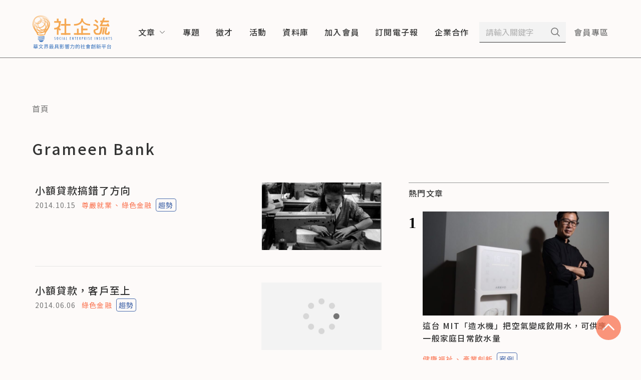

--- FILE ---
content_type: application/javascript; charset=UTF-8
request_url: https://www.seinsights.asia/_next/static/chunks/pages/tag/%5Bid%5D-ab9144beb44513bf.js
body_size: 1216
content:
(self.webpackChunk_N_E=self.webpackChunk_N_E||[]).push([[793],{6699:function(n,t,e){(window.__NEXT_P=window.__NEXT_P||[]).push(["/tag/[id]",function(){return e(1606)}])},1606:function(n,t,e){"use strict";e.r(t),e.d(t,{__N_SSP:function(){return j},default:function(){return N}});var i=e(7568),r=e(7297),a=e(655),o=e(5893),u=e(196),c=e(1163),s=e(7294),d=e(9521),p=e(7657),l=e(3637),f=e(1071),m=e(682),h=e(1501);function g(){var n=(0,r.Z)(["\n  padding: 40px 12px;\n  margin: 0 auto;\n  ","\n"]);return g=function(){return n},n}function x(){var n=(0,r.Z)(["\n  margin: 0 auto;\n  "," {\n    display: flex;\n  }\n"]);return x=function(){return n},n}function _(){var n=(0,r.Z)(["\n  max-width: 704px;\n  margin: 0 auto;\n  & > div:first-child {\n    margin-top: 0;\n    padding-top: 0;\n  }\n"]);return _=function(){return n},n}function v(){var n=(0,r.Z)(["\n  "," {\n    width: 400px;\n    margin-left: 48px;\n  }\n"]);return v=function(){return n},n}function w(){var n=(0,r.Z)(["\n  margin: 20px 0;\n  font-weight: 500;\n  font-size: 30px;\n  line-height: 45px;\n  letter-spacing: 0.08em;\n  color: #333333;\n  ","\n"]);return w=function(){return n},n}var C=d.ZP.div.withConfig({displayName:"[id]__Container",componentId:"sc-35fcb9c0-0"})(g(),function(n){var t=n.theme;return"\n      ".concat(t.media.md," {\n        padding: 50px 64px;\n      }\n      ").concat(t.media.xl," {\n        max-width: 1152px;\n        padding: 88px 0px;\n      }\n    ")}),Z=d.ZP.div.withConfig({displayName:"[id]__ArticleContainer",componentId:"sc-35fcb9c0-1"})(x(),function(n){return n.theme.media.xl}),b=d.ZP.div.withConfig({displayName:"[id]__ArticleLeft",componentId:"sc-35fcb9c0-2"})(_()),y=d.ZP.div.withConfig({displayName:"[id]__ArticleRight",componentId:"sc-35fcb9c0-3"})(v(),function(n){return n.theme.media.xl}),P=d.ZP.h1.withConfig({displayName:"[id]__TagName",componentId:"sc-35fcb9c0-4"})(w(),function(n){var t=n.theme;return"\n    ".concat(t.media.md," {\n      margin: 40px 0;\n    }\n    ").concat(t.media.xl," {\n      margin: 45px 0;\n    }\n  ")}),j=!0;function N(n){var t,e=n.sideBanner,r=n.tagObj,d=(0,c.useRouter)(),g=(0,s.useMemo)(function(){var n;return(null==d?void 0:null===(n=d.query)||void 0===n?void 0:n.page)?"string"==typeof d.query.page?parseInt(d.query.page):parseInt(d.query.page[0]):1},[d]),x=(0,s.useState)(r.posts),_=x[0],v=x[1],w=(0,s.useState)(g),j=w[0],N=w[1],k=(0,s.useMemo)(function(){return[[{id:"home",title:"首頁",href:"/"},],]},[]),I=(0,s.useCallback)((t=(0,i.Z)(function(n){var t,e;return(0,a.__generator)(this,function(i){switch(i.label){case 0:return v([]),[4,(0,u.ZP)({url:"".concat(window.location.origin,"/api/posts"),method:"post",data:{take:10,skip:10*(n-1),filter:{tags:{some:{id:{equals:r.id}}}}},headers:{"Content-Type":"application/json","Cache-Control":"no-cache"}})];case 1:return v((null==(e=i.sent())?void 0:null===(t=e.data)||void 0===t?void 0:t.posts)||[]),[2]}})}),function(n){return t.apply(this,arguments)}),[r]);return(0,s.useEffect)(function(){I(g)},[g]),(0,o.jsxs)(C,{children:[(0,o.jsx)(p.Z,{breadCrumbList:k}),(0,o.jsx)(P,{children:r.name}),(0,o.jsxs)(Z,{children:[(0,o.jsxs)(b,{children:[!!(null==_?void 0:_.length)&&_.map(function(n){return(0,o.jsx)(l.Z,{post:n},n.id)}),!!r.allPostsCount&&(0,o.jsx)(f.Z,{pageCount:Math.ceil(r.allPostsCount/10),nowPage:j,setPage:N})]}),(0,o.jsxs)(y,{children:[(0,o.jsx)(m.Z,{}),(0,o.jsx)(h.Z,{banners:e})]})]})]})}}},function(n){n.O(0,[996,807,175,534,835,774,888,179],function(){return n(n.s=6699)}),_N_E=n.O()}]);